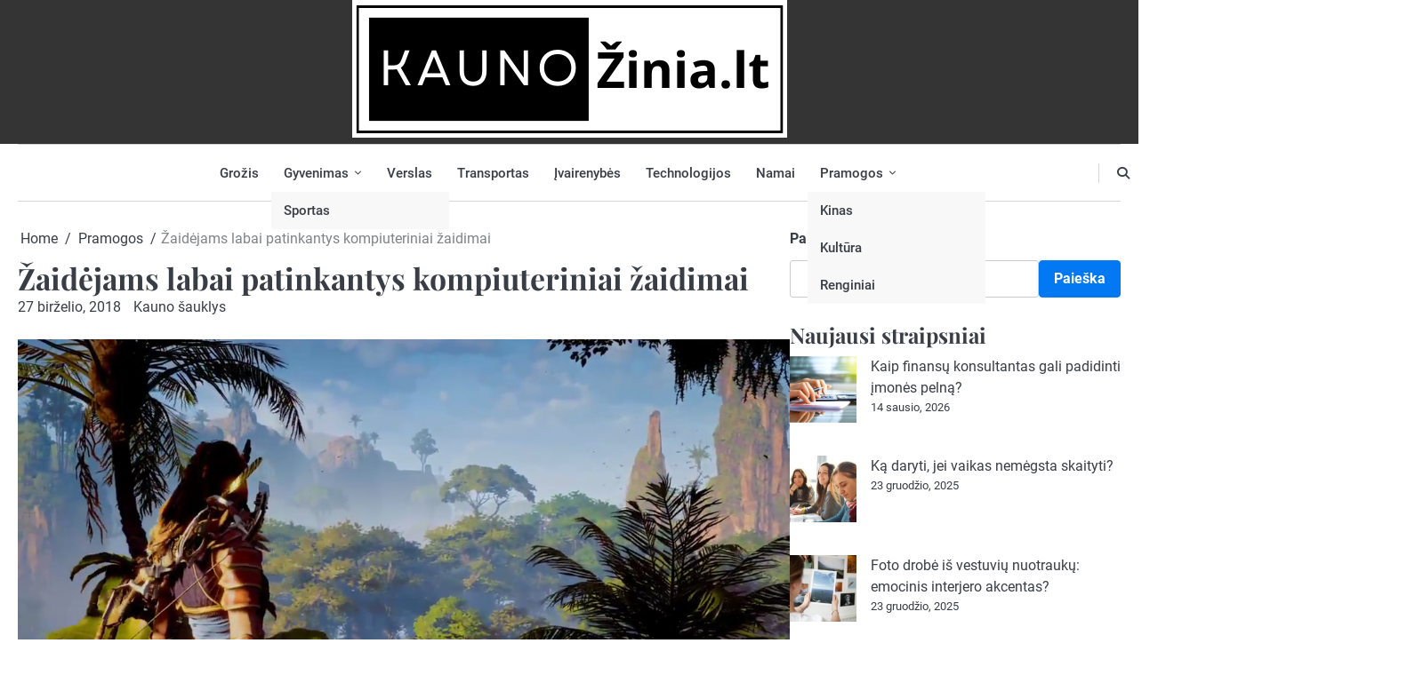

--- FILE ---
content_type: text/html; charset=UTF-8
request_url: https://kaunozinia.lt/zaidejams-labai-patinkantys-kompiuteriniai-zaidimai/
body_size: 17183
content:
<!doctype html>
<html lang="lt-LT">
<head>
	<meta charset="UTF-8">
	<meta name="viewport" content="width=device-width, initial-scale=1">

	<link rel="profile" href="https://gmpg.org/xfn/11">
	<meta name='robots' content='index, follow, max-image-preview:large, max-snippet:-1, max-video-preview:-1' />

	<!-- This site is optimized with the Yoast SEO plugin v26.7 - https://yoast.com/wordpress/plugins/seo/ -->
	<title>Žaidėjams labai patinkantys kompiuteriniai žaidimai - kaunozinia.lt</title>
	<link rel="canonical" href="https://kaunozinia.lt/zaidejams-labai-patinkantys-kompiuteriniai-zaidimai/" />
	<meta property="og:locale" content="lt_LT" />
	<meta property="og:type" content="article" />
	<meta property="og:title" content="Žaidėjams labai patinkantys kompiuteriniai žaidimai - kaunozinia.lt" />
	<meta property="og:description" content="Kiekvienas kompiuterinis žaidimas yra skirtingas. Tai reiškia, kad skirtingi kompiuteriniai žaidimai yra pritaikyti skirtingus poreikius ir savitą skonį turintiems žaidėjams. Vieni žaidėjai visuomet pirmenybę skiria veiksmo žaidimams. Tuo tarpu kiti&hellip;" />
	<meta property="og:url" content="https://kaunozinia.lt/zaidejams-labai-patinkantys-kompiuteriniai-zaidimai/" />
	<meta property="og:site_name" content="kaunozinia.lt" />
	<meta property="article:published_time" content="2018-06-27T13:50:46+00:00" />
	<meta property="og:image" content="https://kaunozinia.lt/wp-content/uploads/2018/06/Horizon-Zero-Dawn.png" />
	<meta property="og:image:width" content="1200" />
	<meta property="og:image:height" content="630" />
	<meta property="og:image:type" content="image/png" />
	<meta name="author" content="Kauno šauklys" />
	<meta name="twitter:card" content="summary_large_image" />
	<meta name="twitter:label1" content="Written by" />
	<meta name="twitter:data1" content="Kauno šauklys" />
	<meta name="twitter:label2" content="Est. reading time" />
	<meta name="twitter:data2" content="2 minutės" />
	<script type="application/ld+json" class="yoast-schema-graph">{"@context":"https://schema.org","@graph":[{"@type":"Article","@id":"https://kaunozinia.lt/zaidejams-labai-patinkantys-kompiuteriniai-zaidimai/#article","isPartOf":{"@id":"https://kaunozinia.lt/zaidejams-labai-patinkantys-kompiuteriniai-zaidimai/"},"author":{"name":"Kauno šauklys","@id":"https://kaunozinia.lt/#/schema/person/a56cdea3233eff932da1afa46fa2e240"},"headline":"Žaidėjams labai patinkantys kompiuteriniai žaidimai","datePublished":"2018-06-27T13:50:46+00:00","mainEntityOfPage":{"@id":"https://kaunozinia.lt/zaidejams-labai-patinkantys-kompiuteriniai-zaidimai/"},"wordCount":372,"publisher":{"@id":"https://kaunozinia.lt/#organization"},"image":{"@id":"https://kaunozinia.lt/zaidejams-labai-patinkantys-kompiuteriniai-zaidimai/#primaryimage"},"thumbnailUrl":"https://kaunozinia.lt/wp-content/uploads/2018/06/Horizon-Zero-Dawn.png","articleSection":["Pramogos"],"inLanguage":"lt-LT"},{"@type":"WebPage","@id":"https://kaunozinia.lt/zaidejams-labai-patinkantys-kompiuteriniai-zaidimai/","url":"https://kaunozinia.lt/zaidejams-labai-patinkantys-kompiuteriniai-zaidimai/","name":"Žaidėjams labai patinkantys kompiuteriniai žaidimai - kaunozinia.lt","isPartOf":{"@id":"https://kaunozinia.lt/#website"},"primaryImageOfPage":{"@id":"https://kaunozinia.lt/zaidejams-labai-patinkantys-kompiuteriniai-zaidimai/#primaryimage"},"image":{"@id":"https://kaunozinia.lt/zaidejams-labai-patinkantys-kompiuteriniai-zaidimai/#primaryimage"},"thumbnailUrl":"https://kaunozinia.lt/wp-content/uploads/2018/06/Horizon-Zero-Dawn.png","datePublished":"2018-06-27T13:50:46+00:00","breadcrumb":{"@id":"https://kaunozinia.lt/zaidejams-labai-patinkantys-kompiuteriniai-zaidimai/#breadcrumb"},"inLanguage":"lt-LT","potentialAction":[{"@type":"ReadAction","target":["https://kaunozinia.lt/zaidejams-labai-patinkantys-kompiuteriniai-zaidimai/"]}]},{"@type":"ImageObject","inLanguage":"lt-LT","@id":"https://kaunozinia.lt/zaidejams-labai-patinkantys-kompiuteriniai-zaidimai/#primaryimage","url":"https://kaunozinia.lt/wp-content/uploads/2018/06/Horizon-Zero-Dawn.png","contentUrl":"https://kaunozinia.lt/wp-content/uploads/2018/06/Horizon-Zero-Dawn.png","width":1200,"height":630},{"@type":"BreadcrumbList","@id":"https://kaunozinia.lt/zaidejams-labai-patinkantys-kompiuteriniai-zaidimai/#breadcrumb","itemListElement":[{"@type":"ListItem","position":1,"name":"Home","item":"https://kaunozinia.lt/"},{"@type":"ListItem","position":2,"name":"Žaidėjams labai patinkantys kompiuteriniai žaidimai"}]},{"@type":"WebSite","@id":"https://kaunozinia.lt/#website","url":"https://kaunozinia.lt/","name":"kaunozinia.lt","description":"naujienos iš Laikinosios sostinės","publisher":{"@id":"https://kaunozinia.lt/#organization"},"potentialAction":[{"@type":"SearchAction","target":{"@type":"EntryPoint","urlTemplate":"https://kaunozinia.lt/?s={search_term_string}"},"query-input":{"@type":"PropertyValueSpecification","valueRequired":true,"valueName":"search_term_string"}}],"inLanguage":"lt-LT"},{"@type":"Organization","@id":"https://kaunozinia.lt/#organization","name":"kaunozinia.lt","url":"https://kaunozinia.lt/","logo":{"@type":"ImageObject","inLanguage":"lt-LT","@id":"https://kaunozinia.lt/#/schema/logo/image/","url":"https://kaunozinia.lt/wp-content/uploads/2023/08/kauno-zinia-logo.webp","contentUrl":"https://kaunozinia.lt/wp-content/uploads/2023/08/kauno-zinia-logo.webp","width":489,"height":155,"caption":"kaunozinia.lt"},"image":{"@id":"https://kaunozinia.lt/#/schema/logo/image/"}},{"@type":"Person","@id":"https://kaunozinia.lt/#/schema/person/a56cdea3233eff932da1afa46fa2e240","name":"Kauno šauklys","image":{"@type":"ImageObject","inLanguage":"lt-LT","@id":"https://kaunozinia.lt/#/schema/person/image/","url":"https://secure.gravatar.com/avatar/1e1407966e6b983d01b1a7cb926fcedf7b311000f71a18e891ad1c748141375c?s=96&d=mm&r=g","contentUrl":"https://secure.gravatar.com/avatar/1e1407966e6b983d01b1a7cb926fcedf7b311000f71a18e891ad1c748141375c?s=96&d=mm&r=g","caption":"Kauno šauklys"},"sameAs":["http://kaunozinia.lt"],"url":"https://kaunozinia.lt/author/kaunozinia-lt/"}]}</script>
	<!-- / Yoast SEO plugin. -->


<link rel="alternate" type="application/rss+xml" title="kaunozinia.lt &raquo; Įrašų RSS srautas" href="https://kaunozinia.lt/feed/" />
<link rel="alternate" type="application/rss+xml" title="kaunozinia.lt &raquo; Komentarų RSS srautas" href="https://kaunozinia.lt/comments/feed/" />
<link rel="alternate" title="oEmbed (JSON)" type="application/json+oembed" href="https://kaunozinia.lt/wp-json/oembed/1.0/embed?url=https%3A%2F%2Fkaunozinia.lt%2Fzaidejams-labai-patinkantys-kompiuteriniai-zaidimai%2F" />
<link rel="alternate" title="oEmbed (XML)" type="text/xml+oembed" href="https://kaunozinia.lt/wp-json/oembed/1.0/embed?url=https%3A%2F%2Fkaunozinia.lt%2Fzaidejams-labai-patinkantys-kompiuteriniai-zaidimai%2F&#038;format=xml" />
<style id='wp-img-auto-sizes-contain-inline-css'>
img:is([sizes=auto i],[sizes^="auto," i]){contain-intrinsic-size:3000px 1500px}
/*# sourceURL=wp-img-auto-sizes-contain-inline-css */
</style>

<style id='wp-emoji-styles-inline-css'>

	img.wp-smiley, img.emoji {
		display: inline !important;
		border: none !important;
		box-shadow: none !important;
		height: 1em !important;
		width: 1em !important;
		margin: 0 0.07em !important;
		vertical-align: -0.1em !important;
		background: none !important;
		padding: 0 !important;
	}
/*# sourceURL=wp-emoji-styles-inline-css */
</style>
<link rel='stylesheet' id='wp-block-library-css' href='https://kaunozinia.lt/wp-includes/css/dist/block-library/style.min.css?ver=6.9' media='all' />
<style id='wp-block-archives-inline-css'>
.wp-block-archives{box-sizing:border-box}.wp-block-archives-dropdown label{display:block}
/*# sourceURL=https://kaunozinia.lt/wp-includes/blocks/archives/style.min.css */
</style>
<style id='wp-block-heading-inline-css'>
h1:where(.wp-block-heading).has-background,h2:where(.wp-block-heading).has-background,h3:where(.wp-block-heading).has-background,h4:where(.wp-block-heading).has-background,h5:where(.wp-block-heading).has-background,h6:where(.wp-block-heading).has-background{padding:1.25em 2.375em}h1.has-text-align-left[style*=writing-mode]:where([style*=vertical-lr]),h1.has-text-align-right[style*=writing-mode]:where([style*=vertical-rl]),h2.has-text-align-left[style*=writing-mode]:where([style*=vertical-lr]),h2.has-text-align-right[style*=writing-mode]:where([style*=vertical-rl]),h3.has-text-align-left[style*=writing-mode]:where([style*=vertical-lr]),h3.has-text-align-right[style*=writing-mode]:where([style*=vertical-rl]),h4.has-text-align-left[style*=writing-mode]:where([style*=vertical-lr]),h4.has-text-align-right[style*=writing-mode]:where([style*=vertical-rl]),h5.has-text-align-left[style*=writing-mode]:where([style*=vertical-lr]),h5.has-text-align-right[style*=writing-mode]:where([style*=vertical-rl]),h6.has-text-align-left[style*=writing-mode]:where([style*=vertical-lr]),h6.has-text-align-right[style*=writing-mode]:where([style*=vertical-rl]){rotate:180deg}
/*# sourceURL=https://kaunozinia.lt/wp-includes/blocks/heading/style.min.css */
</style>
<style id='wp-block-image-inline-css'>
.wp-block-image>a,.wp-block-image>figure>a{display:inline-block}.wp-block-image img{box-sizing:border-box;height:auto;max-width:100%;vertical-align:bottom}@media not (prefers-reduced-motion){.wp-block-image img.hide{visibility:hidden}.wp-block-image img.show{animation:show-content-image .4s}}.wp-block-image[style*=border-radius] img,.wp-block-image[style*=border-radius]>a{border-radius:inherit}.wp-block-image.has-custom-border img{box-sizing:border-box}.wp-block-image.aligncenter{text-align:center}.wp-block-image.alignfull>a,.wp-block-image.alignwide>a{width:100%}.wp-block-image.alignfull img,.wp-block-image.alignwide img{height:auto;width:100%}.wp-block-image .aligncenter,.wp-block-image .alignleft,.wp-block-image .alignright,.wp-block-image.aligncenter,.wp-block-image.alignleft,.wp-block-image.alignright{display:table}.wp-block-image .aligncenter>figcaption,.wp-block-image .alignleft>figcaption,.wp-block-image .alignright>figcaption,.wp-block-image.aligncenter>figcaption,.wp-block-image.alignleft>figcaption,.wp-block-image.alignright>figcaption{caption-side:bottom;display:table-caption}.wp-block-image .alignleft{float:left;margin:.5em 1em .5em 0}.wp-block-image .alignright{float:right;margin:.5em 0 .5em 1em}.wp-block-image .aligncenter{margin-left:auto;margin-right:auto}.wp-block-image :where(figcaption){margin-bottom:1em;margin-top:.5em}.wp-block-image.is-style-circle-mask img{border-radius:9999px}@supports ((-webkit-mask-image:none) or (mask-image:none)) or (-webkit-mask-image:none){.wp-block-image.is-style-circle-mask img{border-radius:0;-webkit-mask-image:url('data:image/svg+xml;utf8,<svg viewBox="0 0 100 100" xmlns="http://www.w3.org/2000/svg"><circle cx="50" cy="50" r="50"/></svg>');mask-image:url('data:image/svg+xml;utf8,<svg viewBox="0 0 100 100" xmlns="http://www.w3.org/2000/svg"><circle cx="50" cy="50" r="50"/></svg>');mask-mode:alpha;-webkit-mask-position:center;mask-position:center;-webkit-mask-repeat:no-repeat;mask-repeat:no-repeat;-webkit-mask-size:contain;mask-size:contain}}:root :where(.wp-block-image.is-style-rounded img,.wp-block-image .is-style-rounded img){border-radius:9999px}.wp-block-image figure{margin:0}.wp-lightbox-container{display:flex;flex-direction:column;position:relative}.wp-lightbox-container img{cursor:zoom-in}.wp-lightbox-container img:hover+button{opacity:1}.wp-lightbox-container button{align-items:center;backdrop-filter:blur(16px) saturate(180%);background-color:#5a5a5a40;border:none;border-radius:4px;cursor:zoom-in;display:flex;height:20px;justify-content:center;opacity:0;padding:0;position:absolute;right:16px;text-align:center;top:16px;width:20px;z-index:100}@media not (prefers-reduced-motion){.wp-lightbox-container button{transition:opacity .2s ease}}.wp-lightbox-container button:focus-visible{outline:3px auto #5a5a5a40;outline:3px auto -webkit-focus-ring-color;outline-offset:3px}.wp-lightbox-container button:hover{cursor:pointer;opacity:1}.wp-lightbox-container button:focus{opacity:1}.wp-lightbox-container button:focus,.wp-lightbox-container button:hover,.wp-lightbox-container button:not(:hover):not(:active):not(.has-background){background-color:#5a5a5a40;border:none}.wp-lightbox-overlay{box-sizing:border-box;cursor:zoom-out;height:100vh;left:0;overflow:hidden;position:fixed;top:0;visibility:hidden;width:100%;z-index:100000}.wp-lightbox-overlay .close-button{align-items:center;cursor:pointer;display:flex;justify-content:center;min-height:40px;min-width:40px;padding:0;position:absolute;right:calc(env(safe-area-inset-right) + 16px);top:calc(env(safe-area-inset-top) + 16px);z-index:5000000}.wp-lightbox-overlay .close-button:focus,.wp-lightbox-overlay .close-button:hover,.wp-lightbox-overlay .close-button:not(:hover):not(:active):not(.has-background){background:none;border:none}.wp-lightbox-overlay .lightbox-image-container{height:var(--wp--lightbox-container-height);left:50%;overflow:hidden;position:absolute;top:50%;transform:translate(-50%,-50%);transform-origin:top left;width:var(--wp--lightbox-container-width);z-index:9999999999}.wp-lightbox-overlay .wp-block-image{align-items:center;box-sizing:border-box;display:flex;height:100%;justify-content:center;margin:0;position:relative;transform-origin:0 0;width:100%;z-index:3000000}.wp-lightbox-overlay .wp-block-image img{height:var(--wp--lightbox-image-height);min-height:var(--wp--lightbox-image-height);min-width:var(--wp--lightbox-image-width);width:var(--wp--lightbox-image-width)}.wp-lightbox-overlay .wp-block-image figcaption{display:none}.wp-lightbox-overlay button{background:none;border:none}.wp-lightbox-overlay .scrim{background-color:#fff;height:100%;opacity:.9;position:absolute;width:100%;z-index:2000000}.wp-lightbox-overlay.active{visibility:visible}@media not (prefers-reduced-motion){.wp-lightbox-overlay.active{animation:turn-on-visibility .25s both}.wp-lightbox-overlay.active img{animation:turn-on-visibility .35s both}.wp-lightbox-overlay.show-closing-animation:not(.active){animation:turn-off-visibility .35s both}.wp-lightbox-overlay.show-closing-animation:not(.active) img{animation:turn-off-visibility .25s both}.wp-lightbox-overlay.zoom.active{animation:none;opacity:1;visibility:visible}.wp-lightbox-overlay.zoom.active .lightbox-image-container{animation:lightbox-zoom-in .4s}.wp-lightbox-overlay.zoom.active .lightbox-image-container img{animation:none}.wp-lightbox-overlay.zoom.active .scrim{animation:turn-on-visibility .4s forwards}.wp-lightbox-overlay.zoom.show-closing-animation:not(.active){animation:none}.wp-lightbox-overlay.zoom.show-closing-animation:not(.active) .lightbox-image-container{animation:lightbox-zoom-out .4s}.wp-lightbox-overlay.zoom.show-closing-animation:not(.active) .lightbox-image-container img{animation:none}.wp-lightbox-overlay.zoom.show-closing-animation:not(.active) .scrim{animation:turn-off-visibility .4s forwards}}@keyframes show-content-image{0%{visibility:hidden}99%{visibility:hidden}to{visibility:visible}}@keyframes turn-on-visibility{0%{opacity:0}to{opacity:1}}@keyframes turn-off-visibility{0%{opacity:1;visibility:visible}99%{opacity:0;visibility:visible}to{opacity:0;visibility:hidden}}@keyframes lightbox-zoom-in{0%{transform:translate(calc((-100vw + var(--wp--lightbox-scrollbar-width))/2 + var(--wp--lightbox-initial-left-position)),calc(-50vh + var(--wp--lightbox-initial-top-position))) scale(var(--wp--lightbox-scale))}to{transform:translate(-50%,-50%) scale(1)}}@keyframes lightbox-zoom-out{0%{transform:translate(-50%,-50%) scale(1);visibility:visible}99%{visibility:visible}to{transform:translate(calc((-100vw + var(--wp--lightbox-scrollbar-width))/2 + var(--wp--lightbox-initial-left-position)),calc(-50vh + var(--wp--lightbox-initial-top-position))) scale(var(--wp--lightbox-scale));visibility:hidden}}
/*# sourceURL=https://kaunozinia.lt/wp-includes/blocks/image/style.min.css */
</style>
<style id='wp-block-image-theme-inline-css'>
:root :where(.wp-block-image figcaption){color:#555;font-size:13px;text-align:center}.is-dark-theme :root :where(.wp-block-image figcaption){color:#ffffffa6}.wp-block-image{margin:0 0 1em}
/*# sourceURL=https://kaunozinia.lt/wp-includes/blocks/image/theme.min.css */
</style>
<style id='wp-block-latest-posts-inline-css'>
.wp-block-latest-posts{box-sizing:border-box}.wp-block-latest-posts.alignleft{margin-right:2em}.wp-block-latest-posts.alignright{margin-left:2em}.wp-block-latest-posts.wp-block-latest-posts__list{list-style:none}.wp-block-latest-posts.wp-block-latest-posts__list li{clear:both;overflow-wrap:break-word}.wp-block-latest-posts.is-grid{display:flex;flex-wrap:wrap}.wp-block-latest-posts.is-grid li{margin:0 1.25em 1.25em 0;width:100%}@media (min-width:600px){.wp-block-latest-posts.columns-2 li{width:calc(50% - .625em)}.wp-block-latest-posts.columns-2 li:nth-child(2n){margin-right:0}.wp-block-latest-posts.columns-3 li{width:calc(33.33333% - .83333em)}.wp-block-latest-posts.columns-3 li:nth-child(3n){margin-right:0}.wp-block-latest-posts.columns-4 li{width:calc(25% - .9375em)}.wp-block-latest-posts.columns-4 li:nth-child(4n){margin-right:0}.wp-block-latest-posts.columns-5 li{width:calc(20% - 1em)}.wp-block-latest-posts.columns-5 li:nth-child(5n){margin-right:0}.wp-block-latest-posts.columns-6 li{width:calc(16.66667% - 1.04167em)}.wp-block-latest-posts.columns-6 li:nth-child(6n){margin-right:0}}:root :where(.wp-block-latest-posts.is-grid){padding:0}:root :where(.wp-block-latest-posts.wp-block-latest-posts__list){padding-left:0}.wp-block-latest-posts__post-author,.wp-block-latest-posts__post-date{display:block;font-size:.8125em}.wp-block-latest-posts__post-excerpt,.wp-block-latest-posts__post-full-content{margin-bottom:1em;margin-top:.5em}.wp-block-latest-posts__featured-image a{display:inline-block}.wp-block-latest-posts__featured-image img{height:auto;max-width:100%;width:auto}.wp-block-latest-posts__featured-image.alignleft{float:left;margin-right:1em}.wp-block-latest-posts__featured-image.alignright{float:right;margin-left:1em}.wp-block-latest-posts__featured-image.aligncenter{margin-bottom:1em;text-align:center}
/*# sourceURL=https://kaunozinia.lt/wp-includes/blocks/latest-posts/style.min.css */
</style>
<style id='wp-block-search-inline-css'>
.wp-block-search__button{margin-left:10px;word-break:normal}.wp-block-search__button.has-icon{line-height:0}.wp-block-search__button svg{height:1.25em;min-height:24px;min-width:24px;width:1.25em;fill:currentColor;vertical-align:text-bottom}:where(.wp-block-search__button){border:1px solid #ccc;padding:6px 10px}.wp-block-search__inside-wrapper{display:flex;flex:auto;flex-wrap:nowrap;max-width:100%}.wp-block-search__label{width:100%}.wp-block-search.wp-block-search__button-only .wp-block-search__button{box-sizing:border-box;display:flex;flex-shrink:0;justify-content:center;margin-left:0;max-width:100%}.wp-block-search.wp-block-search__button-only .wp-block-search__inside-wrapper{min-width:0!important;transition-property:width}.wp-block-search.wp-block-search__button-only .wp-block-search__input{flex-basis:100%;transition-duration:.3s}.wp-block-search.wp-block-search__button-only.wp-block-search__searchfield-hidden,.wp-block-search.wp-block-search__button-only.wp-block-search__searchfield-hidden .wp-block-search__inside-wrapper{overflow:hidden}.wp-block-search.wp-block-search__button-only.wp-block-search__searchfield-hidden .wp-block-search__input{border-left-width:0!important;border-right-width:0!important;flex-basis:0;flex-grow:0;margin:0;min-width:0!important;padding-left:0!important;padding-right:0!important;width:0!important}:where(.wp-block-search__input){appearance:none;border:1px solid #949494;flex-grow:1;font-family:inherit;font-size:inherit;font-style:inherit;font-weight:inherit;letter-spacing:inherit;line-height:inherit;margin-left:0;margin-right:0;min-width:3rem;padding:8px;text-decoration:unset!important;text-transform:inherit}:where(.wp-block-search__button-inside .wp-block-search__inside-wrapper){background-color:#fff;border:1px solid #949494;box-sizing:border-box;padding:4px}:where(.wp-block-search__button-inside .wp-block-search__inside-wrapper) .wp-block-search__input{border:none;border-radius:0;padding:0 4px}:where(.wp-block-search__button-inside .wp-block-search__inside-wrapper) .wp-block-search__input:focus{outline:none}:where(.wp-block-search__button-inside .wp-block-search__inside-wrapper) :where(.wp-block-search__button){padding:4px 8px}.wp-block-search.aligncenter .wp-block-search__inside-wrapper{margin:auto}.wp-block[data-align=right] .wp-block-search.wp-block-search__button-only .wp-block-search__inside-wrapper{float:right}
/*# sourceURL=https://kaunozinia.lt/wp-includes/blocks/search/style.min.css */
</style>
<style id='wp-block-search-theme-inline-css'>
.wp-block-search .wp-block-search__label{font-weight:700}.wp-block-search__button{border:1px solid #ccc;padding:.375em .625em}
/*# sourceURL=https://kaunozinia.lt/wp-includes/blocks/search/theme.min.css */
</style>
<style id='wp-block-tag-cloud-inline-css'>
.wp-block-tag-cloud{box-sizing:border-box}.wp-block-tag-cloud.aligncenter{justify-content:center;text-align:center}.wp-block-tag-cloud a{display:inline-block;margin-right:5px}.wp-block-tag-cloud span{display:inline-block;margin-left:5px;text-decoration:none}:root :where(.wp-block-tag-cloud.is-style-outline){display:flex;flex-wrap:wrap;gap:1ch}:root :where(.wp-block-tag-cloud.is-style-outline a){border:1px solid;font-size:unset!important;margin-right:0;padding:1ch 2ch;text-decoration:none!important}
/*# sourceURL=https://kaunozinia.lt/wp-includes/blocks/tag-cloud/style.min.css */
</style>
<style id='wp-block-group-inline-css'>
.wp-block-group{box-sizing:border-box}:where(.wp-block-group.wp-block-group-is-layout-constrained){position:relative}
/*# sourceURL=https://kaunozinia.lt/wp-includes/blocks/group/style.min.css */
</style>
<style id='wp-block-group-theme-inline-css'>
:where(.wp-block-group.has-background){padding:1.25em 2.375em}
/*# sourceURL=https://kaunozinia.lt/wp-includes/blocks/group/theme.min.css */
</style>
<style id='wp-block-paragraph-inline-css'>
.is-small-text{font-size:.875em}.is-regular-text{font-size:1em}.is-large-text{font-size:2.25em}.is-larger-text{font-size:3em}.has-drop-cap:not(:focus):first-letter{float:left;font-size:8.4em;font-style:normal;font-weight:100;line-height:.68;margin:.05em .1em 0 0;text-transform:uppercase}body.rtl .has-drop-cap:not(:focus):first-letter{float:none;margin-left:.1em}p.has-drop-cap.has-background{overflow:hidden}:root :where(p.has-background){padding:1.25em 2.375em}:where(p.has-text-color:not(.has-link-color)) a{color:inherit}p.has-text-align-left[style*="writing-mode:vertical-lr"],p.has-text-align-right[style*="writing-mode:vertical-rl"]{rotate:180deg}
/*# sourceURL=https://kaunozinia.lt/wp-includes/blocks/paragraph/style.min.css */
</style>
<style id='global-styles-inline-css'>
:root{--wp--preset--aspect-ratio--square: 1;--wp--preset--aspect-ratio--4-3: 4/3;--wp--preset--aspect-ratio--3-4: 3/4;--wp--preset--aspect-ratio--3-2: 3/2;--wp--preset--aspect-ratio--2-3: 2/3;--wp--preset--aspect-ratio--16-9: 16/9;--wp--preset--aspect-ratio--9-16: 9/16;--wp--preset--color--black: #000000;--wp--preset--color--cyan-bluish-gray: #abb8c3;--wp--preset--color--white: #ffffff;--wp--preset--color--pale-pink: #f78da7;--wp--preset--color--vivid-red: #cf2e2e;--wp--preset--color--luminous-vivid-orange: #ff6900;--wp--preset--color--luminous-vivid-amber: #fcb900;--wp--preset--color--light-green-cyan: #7bdcb5;--wp--preset--color--vivid-green-cyan: #00d084;--wp--preset--color--pale-cyan-blue: #8ed1fc;--wp--preset--color--vivid-cyan-blue: #0693e3;--wp--preset--color--vivid-purple: #9b51e0;--wp--preset--gradient--vivid-cyan-blue-to-vivid-purple: linear-gradient(135deg,rgb(6,147,227) 0%,rgb(155,81,224) 100%);--wp--preset--gradient--light-green-cyan-to-vivid-green-cyan: linear-gradient(135deg,rgb(122,220,180) 0%,rgb(0,208,130) 100%);--wp--preset--gradient--luminous-vivid-amber-to-luminous-vivid-orange: linear-gradient(135deg,rgb(252,185,0) 0%,rgb(255,105,0) 100%);--wp--preset--gradient--luminous-vivid-orange-to-vivid-red: linear-gradient(135deg,rgb(255,105,0) 0%,rgb(207,46,46) 100%);--wp--preset--gradient--very-light-gray-to-cyan-bluish-gray: linear-gradient(135deg,rgb(238,238,238) 0%,rgb(169,184,195) 100%);--wp--preset--gradient--cool-to-warm-spectrum: linear-gradient(135deg,rgb(74,234,220) 0%,rgb(151,120,209) 20%,rgb(207,42,186) 40%,rgb(238,44,130) 60%,rgb(251,105,98) 80%,rgb(254,248,76) 100%);--wp--preset--gradient--blush-light-purple: linear-gradient(135deg,rgb(255,206,236) 0%,rgb(152,150,240) 100%);--wp--preset--gradient--blush-bordeaux: linear-gradient(135deg,rgb(254,205,165) 0%,rgb(254,45,45) 50%,rgb(107,0,62) 100%);--wp--preset--gradient--luminous-dusk: linear-gradient(135deg,rgb(255,203,112) 0%,rgb(199,81,192) 50%,rgb(65,88,208) 100%);--wp--preset--gradient--pale-ocean: linear-gradient(135deg,rgb(255,245,203) 0%,rgb(182,227,212) 50%,rgb(51,167,181) 100%);--wp--preset--gradient--electric-grass: linear-gradient(135deg,rgb(202,248,128) 0%,rgb(113,206,126) 100%);--wp--preset--gradient--midnight: linear-gradient(135deg,rgb(2,3,129) 0%,rgb(40,116,252) 100%);--wp--preset--font-size--small: 13px;--wp--preset--font-size--medium: 20px;--wp--preset--font-size--large: 36px;--wp--preset--font-size--x-large: 42px;--wp--preset--spacing--20: 0.44rem;--wp--preset--spacing--30: 0.67rem;--wp--preset--spacing--40: 1rem;--wp--preset--spacing--50: 1.5rem;--wp--preset--spacing--60: 2.25rem;--wp--preset--spacing--70: 3.38rem;--wp--preset--spacing--80: 5.06rem;--wp--preset--shadow--natural: 6px 6px 9px rgba(0, 0, 0, 0.2);--wp--preset--shadow--deep: 12px 12px 50px rgba(0, 0, 0, 0.4);--wp--preset--shadow--sharp: 6px 6px 0px rgba(0, 0, 0, 0.2);--wp--preset--shadow--outlined: 6px 6px 0px -3px rgb(255, 255, 255), 6px 6px rgb(0, 0, 0);--wp--preset--shadow--crisp: 6px 6px 0px rgb(0, 0, 0);}:where(.is-layout-flex){gap: 0.5em;}:where(.is-layout-grid){gap: 0.5em;}body .is-layout-flex{display: flex;}.is-layout-flex{flex-wrap: wrap;align-items: center;}.is-layout-flex > :is(*, div){margin: 0;}body .is-layout-grid{display: grid;}.is-layout-grid > :is(*, div){margin: 0;}:where(.wp-block-columns.is-layout-flex){gap: 2em;}:where(.wp-block-columns.is-layout-grid){gap: 2em;}:where(.wp-block-post-template.is-layout-flex){gap: 1.25em;}:where(.wp-block-post-template.is-layout-grid){gap: 1.25em;}.has-black-color{color: var(--wp--preset--color--black) !important;}.has-cyan-bluish-gray-color{color: var(--wp--preset--color--cyan-bluish-gray) !important;}.has-white-color{color: var(--wp--preset--color--white) !important;}.has-pale-pink-color{color: var(--wp--preset--color--pale-pink) !important;}.has-vivid-red-color{color: var(--wp--preset--color--vivid-red) !important;}.has-luminous-vivid-orange-color{color: var(--wp--preset--color--luminous-vivid-orange) !important;}.has-luminous-vivid-amber-color{color: var(--wp--preset--color--luminous-vivid-amber) !important;}.has-light-green-cyan-color{color: var(--wp--preset--color--light-green-cyan) !important;}.has-vivid-green-cyan-color{color: var(--wp--preset--color--vivid-green-cyan) !important;}.has-pale-cyan-blue-color{color: var(--wp--preset--color--pale-cyan-blue) !important;}.has-vivid-cyan-blue-color{color: var(--wp--preset--color--vivid-cyan-blue) !important;}.has-vivid-purple-color{color: var(--wp--preset--color--vivid-purple) !important;}.has-black-background-color{background-color: var(--wp--preset--color--black) !important;}.has-cyan-bluish-gray-background-color{background-color: var(--wp--preset--color--cyan-bluish-gray) !important;}.has-white-background-color{background-color: var(--wp--preset--color--white) !important;}.has-pale-pink-background-color{background-color: var(--wp--preset--color--pale-pink) !important;}.has-vivid-red-background-color{background-color: var(--wp--preset--color--vivid-red) !important;}.has-luminous-vivid-orange-background-color{background-color: var(--wp--preset--color--luminous-vivid-orange) !important;}.has-luminous-vivid-amber-background-color{background-color: var(--wp--preset--color--luminous-vivid-amber) !important;}.has-light-green-cyan-background-color{background-color: var(--wp--preset--color--light-green-cyan) !important;}.has-vivid-green-cyan-background-color{background-color: var(--wp--preset--color--vivid-green-cyan) !important;}.has-pale-cyan-blue-background-color{background-color: var(--wp--preset--color--pale-cyan-blue) !important;}.has-vivid-cyan-blue-background-color{background-color: var(--wp--preset--color--vivid-cyan-blue) !important;}.has-vivid-purple-background-color{background-color: var(--wp--preset--color--vivid-purple) !important;}.has-black-border-color{border-color: var(--wp--preset--color--black) !important;}.has-cyan-bluish-gray-border-color{border-color: var(--wp--preset--color--cyan-bluish-gray) !important;}.has-white-border-color{border-color: var(--wp--preset--color--white) !important;}.has-pale-pink-border-color{border-color: var(--wp--preset--color--pale-pink) !important;}.has-vivid-red-border-color{border-color: var(--wp--preset--color--vivid-red) !important;}.has-luminous-vivid-orange-border-color{border-color: var(--wp--preset--color--luminous-vivid-orange) !important;}.has-luminous-vivid-amber-border-color{border-color: var(--wp--preset--color--luminous-vivid-amber) !important;}.has-light-green-cyan-border-color{border-color: var(--wp--preset--color--light-green-cyan) !important;}.has-vivid-green-cyan-border-color{border-color: var(--wp--preset--color--vivid-green-cyan) !important;}.has-pale-cyan-blue-border-color{border-color: var(--wp--preset--color--pale-cyan-blue) !important;}.has-vivid-cyan-blue-border-color{border-color: var(--wp--preset--color--vivid-cyan-blue) !important;}.has-vivid-purple-border-color{border-color: var(--wp--preset--color--vivid-purple) !important;}.has-vivid-cyan-blue-to-vivid-purple-gradient-background{background: var(--wp--preset--gradient--vivid-cyan-blue-to-vivid-purple) !important;}.has-light-green-cyan-to-vivid-green-cyan-gradient-background{background: var(--wp--preset--gradient--light-green-cyan-to-vivid-green-cyan) !important;}.has-luminous-vivid-amber-to-luminous-vivid-orange-gradient-background{background: var(--wp--preset--gradient--luminous-vivid-amber-to-luminous-vivid-orange) !important;}.has-luminous-vivid-orange-to-vivid-red-gradient-background{background: var(--wp--preset--gradient--luminous-vivid-orange-to-vivid-red) !important;}.has-very-light-gray-to-cyan-bluish-gray-gradient-background{background: var(--wp--preset--gradient--very-light-gray-to-cyan-bluish-gray) !important;}.has-cool-to-warm-spectrum-gradient-background{background: var(--wp--preset--gradient--cool-to-warm-spectrum) !important;}.has-blush-light-purple-gradient-background{background: var(--wp--preset--gradient--blush-light-purple) !important;}.has-blush-bordeaux-gradient-background{background: var(--wp--preset--gradient--blush-bordeaux) !important;}.has-luminous-dusk-gradient-background{background: var(--wp--preset--gradient--luminous-dusk) !important;}.has-pale-ocean-gradient-background{background: var(--wp--preset--gradient--pale-ocean) !important;}.has-electric-grass-gradient-background{background: var(--wp--preset--gradient--electric-grass) !important;}.has-midnight-gradient-background{background: var(--wp--preset--gradient--midnight) !important;}.has-small-font-size{font-size: var(--wp--preset--font-size--small) !important;}.has-medium-font-size{font-size: var(--wp--preset--font-size--medium) !important;}.has-large-font-size{font-size: var(--wp--preset--font-size--large) !important;}.has-x-large-font-size{font-size: var(--wp--preset--font-size--x-large) !important;}
/*# sourceURL=global-styles-inline-css */
</style>

<style id='classic-theme-styles-inline-css'>
/*! This file is auto-generated */
.wp-block-button__link{color:#fff;background-color:#32373c;border-radius:9999px;box-shadow:none;text-decoration:none;padding:calc(.667em + 2px) calc(1.333em + 2px);font-size:1.125em}.wp-block-file__button{background:#32373c;color:#fff;text-decoration:none}
/*# sourceURL=/wp-includes/css/classic-themes.min.css */
</style>
<link rel='stylesheet' id='tnado_hidefi_styles-css' href='https://kaunozinia.lt/wp-content/plugins/hide-featured-image-on-all-single-pagepost//tnado-styles.css?ver=6.9' media='all' />
<link rel='stylesheet' id='slick-blog-slick-css-css' href='https://kaunozinia.lt/wp-content/themes/slick-blog/assets/css/slick.min.css?ver=1.8.0' media='all' />
<link rel='stylesheet' id='slick-blog-font-awesome-css-css' href='https://kaunozinia.lt/wp-content/themes/slick-blog/assets/css/fontawesome.min.css?ver=6.4.2' media='all' />
<link rel='stylesheet' id='slick-blog-google-fonts-css' href='https://kaunozinia.lt/wp-content/fonts/f47555cf237503ae2f3de3db8b5b3d9d.css' media='all' />
<link rel='stylesheet' id='slick-blog-style-css' href='https://kaunozinia.lt/wp-content/themes/slick-blog/style.css?ver=1.2.3' media='all' />
<style id='slick-blog-style-inline-css'>

    /* Color */
    :root {
        --header-text-color: #blank;
    }
    
    /* Typograhpy */
    :root {
        --font-heading: "Playfair Display", serif;
        --font-main: -apple-system, BlinkMacSystemFont,"Roboto", "Segoe UI", Roboto, Oxygen-Sans, Ubuntu, Cantarell, "Helvetica Neue", sans-serif;
    }

    body,
	button, input, select, optgroup, textarea {
        font-family: "Roboto", serif;
	}

	.site-title a {
        font-family: "Playfair Display", serif;
	}
    
	.site-description {
        font-family: "Playfair Display", serif;
	}
    
/*# sourceURL=slick-blog-style-inline-css */
</style>
<script src="https://kaunozinia.lt/wp-includes/js/jquery/jquery.min.js?ver=3.7.1" id="jquery-core-js"></script>
<script src="https://kaunozinia.lt/wp-includes/js/jquery/jquery-migrate.min.js?ver=3.4.1" id="jquery-migrate-js"></script>
<script src="https://kaunozinia.lt/wp-content/themes/slick-blog/assets/js/custom.min.js?ver=1" id="slick-blog-custom-script-js"></script>
<link rel="https://api.w.org/" href="https://kaunozinia.lt/wp-json/" /><link rel="alternate" title="JSON" type="application/json" href="https://kaunozinia.lt/wp-json/wp/v2/posts/2894" /><link rel="EditURI" type="application/rsd+xml" title="RSD" href="https://kaunozinia.lt/xmlrpc.php?rsd" />
<meta name="generator" content="WordPress 6.9" />
<link rel='shortlink' href='https://kaunozinia.lt/?p=2894' />

<style type="text/css" id="breadcrumb-trail-css">.breadcrumbs ul li::after {content: "/";}</style>
		<style type="text/css">
					.site-title,
			.site-description {
				position: absolute;
				display: none;
				clip: rect(1px, 1px, 1px, 1px);
				}
					</style>
		<link rel="icon" href="https://kaunozinia.lt/wp-content/uploads/2023/08/cropped-kauno-zinia-logo-32x32.webp" sizes="32x32" />
<link rel="icon" href="https://kaunozinia.lt/wp-content/uploads/2023/08/cropped-kauno-zinia-logo-192x192.webp" sizes="192x192" />
<link rel="apple-touch-icon" href="https://kaunozinia.lt/wp-content/uploads/2023/08/cropped-kauno-zinia-logo-180x180.webp" />
<meta name="msapplication-TileImage" content="https://kaunozinia.lt/wp-content/uploads/2023/08/cropped-kauno-zinia-logo-270x270.webp" />
</head>

<body class="wp-singular post-template-default single single-post postid-2894 single-format-standard wp-custom-logo wp-embed-responsive wp-theme-slick-blog light-mode section-title-mask mask-style-1 right-sidebar">

		<div id="page" class="site">

		<a class="skip-link screen-reader-text" href="#primary">Skip to content</a>

		<div id="loader" class="loader-1">
			<div class="loader-container">
				<div id="preloader">
				</div>
			</div>
		</div><!-- #loader -->

		<header id="masthead" class="site-header">

			<div class="slick-blog-top-header">
								<div class="section-wrapper">
					<div class="slick-blog-top-header-wrapper">
						<div class="site-branding">
							<div class="site-logo">
								<a href="https://kaunozinia.lt/" class="custom-logo-link" rel="home"><img width="489" height="155" src="https://kaunozinia.lt/wp-content/uploads/2023/08/kauno-zinia-logo.webp" class="custom-logo" alt="kaunozinia.lt" decoding="async" fetchpriority="high" srcset="https://kaunozinia.lt/wp-content/uploads/2023/08/kauno-zinia-logo.webp 489w, https://kaunozinia.lt/wp-content/uploads/2023/08/kauno-zinia-logo-300x95.webp 300w" sizes="(max-width: 489px) 100vw, 489px" /></a>							</div>
							<div class="site-identity">
																<p class="site-title"><a href="https://kaunozinia.lt/" rel="home">kaunozinia.lt</a></p>
																<p class="site-description">naujienos iš Laikinosios sostinės</p>
													</div>	
					</div>
				</div>	
			</div>	
		</div>		
		<!-- end of site-branding -->

		<div class="slick-blog-navigation">
			<div class="section-wrapper"> 
				<div class="slick-blog-navigation-container">
					<div class="header-social-icon">
						<div class="header-social-icon-container">
							<ul id="menu-puslapiai" class="social-links"><li id="menu-item-4889" class="menu-item menu-item-type-post_type menu-item-object-page menu-item-4889"><a href="https://kaunozinia.lt/home/"><span class="screen-reader-text">NAUJIENOS</span></a></li>
<li id="menu-item-4888" class="menu-item menu-item-type-post_type menu-item-object-page menu-item-4888"><a href="https://kaunozinia.lt/pranesk-naujiena/"><span class="screen-reader-text">PRANEŠK NAUJIENĄ</span></a></li>
</ul>						</div>
					</div>
					<nav id="site-navigation" class="main-navigation">
						<button class="menu-toggle" aria-controls="primary-menu" aria-expanded="false">
							<span class="ham-icon"></span>
							<span class="ham-icon"></span>
							<span class="ham-icon"></span>
							<i class="fa fa-bars" aria-hidden="true"></i>
						</button>
						<div class="navigation-area">
							<div class="menu-kategorijos-container"><ul id="primary-menu" class="menu"><li id="menu-item-4892" class="menu-item menu-item-type-taxonomy menu-item-object-category menu-item-4892"><a href="https://kaunozinia.lt/apie/grozis/">Grožis</a></li>
<li id="menu-item-4887" class="menu-item menu-item-type-taxonomy menu-item-object-category menu-item-has-children menu-item-4887"><a href="https://kaunozinia.lt/apie/gyvenimas/">Gyvenimas</a>
<ul class="sub-menu">
	<li id="menu-item-4884" class="menu-item menu-item-type-taxonomy menu-item-object-category menu-item-4884"><a href="https://kaunozinia.lt/apie/sportas/">Sportas</a></li>
</ul>
</li>
<li id="menu-item-4877" class="menu-item menu-item-type-taxonomy menu-item-object-category menu-item-4877"><a href="https://kaunozinia.lt/apie/verslas/">Verslas</a></li>
<li id="menu-item-4895" class="menu-item menu-item-type-taxonomy menu-item-object-category menu-item-4895"><a href="https://kaunozinia.lt/apie/transportas/">Transportas</a></li>
<li id="menu-item-4886" class="menu-item menu-item-type-taxonomy menu-item-object-category menu-item-4886"><a href="https://kaunozinia.lt/apie/ivairenybes/">Įvairenybės</a></li>
<li id="menu-item-4894" class="menu-item menu-item-type-taxonomy menu-item-object-category menu-item-4894"><a href="https://kaunozinia.lt/apie/technologijos/">Technologijos</a></li>
<li id="menu-item-4893" class="menu-item menu-item-type-taxonomy menu-item-object-category menu-item-4893"><a href="https://kaunozinia.lt/apie/namai/">Namai</a></li>
<li id="menu-item-4883" class="menu-item menu-item-type-taxonomy menu-item-object-category current-post-ancestor current-menu-parent current-post-parent menu-item-has-children menu-item-4883"><a href="https://kaunozinia.lt/apie/pramogos/">Pramogos</a>
<ul class="sub-menu">
	<li id="menu-item-4885" class="menu-item menu-item-type-taxonomy menu-item-object-category menu-item-4885"><a href="https://kaunozinia.lt/apie/kinas/">Kinas</a></li>
	<li id="menu-item-4882" class="menu-item menu-item-type-taxonomy menu-item-object-category menu-item-4882"><a href="https://kaunozinia.lt/apie/kultura/">Kultūra</a></li>
	<li id="menu-item-4890" class="menu-item menu-item-type-taxonomy menu-item-object-category menu-item-4890"><a href="https://kaunozinia.lt/apie/renginiai/">Renginiai</a></li>
</ul>
</li>
</ul></div>						</div>
					</nav><!-- #site-navigation -->
					<div class="slick-blog-header-search">
						<div class="header-search-wrap">
							<a href="#" class="search-icon"><i class="fa fa-search" aria-hidden="true"></i></a>
							<div class="header-search-form">
								<form role="search" method="get" class="search-form" action="https://kaunozinia.lt/">
				<label>
					<span class="screen-reader-text">Ieškoti:</span>
					<input type="search" class="search-field" placeholder="Ieškoti &hellip;" value="" name="s" />
				</label>
				<input type="submit" class="search-submit" value="Paieška" />
			</form>							</div>
						</div>
					</div>
				</div>
			</div>
		</div>

	</header><!-- #masthead -->

			<div class="slick-blog-main-wrapper">
			<div class="section-wrapper">
				<div class="slick-blog-container-wrapper">
				<main id="primary" class="site-main">

	
<article id="post-2894" class="post-2894 post type-post status-publish format-standard hentry category-pramogos">
	<nav role="navigation" aria-label="Breadcrumbs" class="breadcrumb-trail breadcrumbs" itemprop="breadcrumb"><ul class="trail-items" itemscope itemtype="http://schema.org/BreadcrumbList"><meta name="numberOfItems" content="3" /><meta name="itemListOrder" content="Ascending" /><li itemprop="itemListElement" itemscope itemtype="http://schema.org/ListItem" class="trail-item trail-begin"><a href="https://kaunozinia.lt/" rel="home" itemprop="item"><span itemprop="name">Home</span></a><meta itemprop="position" content="1" /></li><li itemprop="itemListElement" itemscope itemtype="http://schema.org/ListItem" class="trail-item"><a href="https://kaunozinia.lt/apie/pramogos/" itemprop="item"><span itemprop="name">Pramogos</span></a><meta itemprop="position" content="2" /></li><li itemprop="itemListElement" itemscope itemtype="http://schema.org/ListItem" class="trail-item trail-end"><span itemprop="item"><span itemprop="name">Žaidėjams labai patinkantys kompiuteriniai žaidimai</span></span><meta itemprop="position" content="3" /></li></ul></nav>			<header class="entry-header">
			<h1 class="entry-title">Žaidėjams labai patinkantys kompiuteriniai žaidimai</h1>		</header><!-- .entry-header -->
					<div class="entry-meta">
				<span class="post-date"><a href="https://kaunozinia.lt/zaidejams-labai-patinkantys-kompiuteriniai-zaidimai/"><time class="entry-date published updated" datetime="2018-06-27T16:50:46+00:00">27 birželio, 2018</time></a></span><span class="post-author"> <a href="https://kaunozinia.lt/author/kaunozinia-lt/">Kauno šauklys</a></span>			</div><!-- .entry-meta -->
				
	
	<div class="entry-content">
		<p><img decoding="async" class="alignnone size-full wp-image-2895" src="https://kaunozinia.lt/wp-content/uploads/2018/06/Horizon-Zero-Dawn.png" alt="" width="1200" height="630" srcset="https://kaunozinia.lt/wp-content/uploads/2018/06/Horizon-Zero-Dawn.png 1200w, https://kaunozinia.lt/wp-content/uploads/2018/06/Horizon-Zero-Dawn-300x158.png 300w, https://kaunozinia.lt/wp-content/uploads/2018/06/Horizon-Zero-Dawn-1024x538.png 1024w, https://kaunozinia.lt/wp-content/uploads/2018/06/Horizon-Zero-Dawn-768x403.png 768w" sizes="(max-width: 1200px) 100vw, 1200px" /></p>
<p>Kiekvienas kompiuterinis žaidimas yra skirtingas. Tai reiškia, kad skirtingi kompiuteriniai žaidimai yra pritaikyti skirtingus poreikius ir savitą skonį turintiems žaidėjams. Vieni žaidėjai visuomet pirmenybę skiria veiksmo žaidimams. Tuo tarpu kiti žaidėjai labiau mėgsta strateginius arba loginius žaidimus. Kita vertus, yra ir kita kompiuterinių žaidimų žaidėjų kategorija, kuriai labiausiai patinka naršykliniai žaidimai, tokie kaip <a href="http://www.banditai.lt/">http://www.banditai.lt/</a>, todėl jei ir jūs save galėtumėte priskirti žaidėjams, kurie daugiausiai dėmesio ir laiko skiria naršykliniams žaidimams, turėtumėte pasinaudoti internetu ir peržiūrėti tokio pobūdžio kompiuterinių žaidimų asortimentą. Be abejo, jis bus labai platus, todėl pasistenkite skirti šiek tiek daugiau savo laiko ir palyginti skirtingus naršyklinius žaidimus, stengiantis atrasti būtent tuos, kurie puikiausiai atitinka visus jūsų lūkesčius. Kita vertus, vienu metu jūs galite žaisti daugybę skirtingų naršyklinių žaidimų, kadangi jie nepareikalauja daugybės laiko ir jėgų. Naršykliniai žaidimai labai skiriasi nuo tų, kurie yra atsisiunčiami ir įrašomi į kompiuterius. Juos galima žaisti tiek savo kompiuteryje, tiek ir planšetėje arba išmaniajame telefone, todėl jei jūs vertinate didelę laisvę ir patogumą, naršyklinių žaidimų pagalba galite labai lengvai patenkinti visus savo lūkesčius, mėgstamus žaidimus žaisdami būtent tuomet, kai jums to norisi. Tai reiškia, kad jūs nesate pririšti prie vienos fizinės vietos ir naršyklinius žaidimus galite žaisti bet kuriame kompiuteriniame prietaise, kuris yra sujungtas su internetu.</p>
<p>Be to, jei jus domina tai, kas yra populiariausia ir sulaukia didžiausio kompiuterinių žaidimų žaidėjų dėmesio, visuomet galite išbandyti jau minėtą naršyklinį žaidimą, kuris pritraukia daugybę žaidėjų. Kaip jau supratote, pastarasis naršyklinis žaidimas yra lietuvių projektas, todėl žaisdami tokius lietuviškus žaidimus jūs taip pat tiesiogiai prisidedate prie lietuviškų kompiuterinių žaidimų rinkos ir skatinate kūrėjus nesustoti, kuriant vis naujesnius ir modernesnius žaidimus, kurie sulauktų ne tik Lietuvos žaidėjų, tačiau ir tarptautinio dėmesio. Todėl belieka skirti šiek tiek daugiau savo laiko ir išbandyti jums patinkančius kompiuterinius naršyklinius žaidimus, kurie atitinka jūsų skonį.</p>
	</div><!-- .entry-content -->

	<footer class="entry-footer">
		<span class="cat-links"><a href="https://kaunozinia.lt/apie/pramogos/" rel="category tag">Pramogos</a></span>	</footer><!-- .entry-footer -->
</article><!-- #post-2894 -->

	<nav class="navigation post-navigation" aria-label="Įrašai">
		<h2 class="screen-reader-text">Navigacija tarp įrašų</h2>
		<div class="nav-links"><div class="nav-previous"><a href="https://kaunozinia.lt/paskolu-refinansavimas-uzstato-dabar-kaip-niekad-naudingas/" rel="prev"><span class="nav-title">Paskolų refinansavimas be užstato dabar kaip niekad naudingas</span></a></div><div class="nav-next"><a href="https://kaunozinia.lt/ka-norintiems-gauti-paskola-pataria-kreditoriai/" rel="next"><span class="nav-title">Ką norintiems gauti paskolą pataria kreditoriai</span></a></div></div>
	</nav>				<div class="related-posts">
					<h2>Panašūs straipsniai</h2>
					<div class="row">
													<div>
								<article id="post-3578" class="post-3578 post type-post status-publish format-standard has-post-thumbnail hentry category-pramogos tag-vandens-pramogos">
									
			<div class="post-thumbnail">
				<img width="900" height="598" src="https://kaunozinia.lt/wp-content/uploads/2019/10/vandenlenciu-parkas.jpg" class="attachment-post-thumbnail size-post-thumbnail wp-post-image" alt="vandenlenčiu parkas" decoding="async" srcset="https://kaunozinia.lt/wp-content/uploads/2019/10/vandenlenciu-parkas.jpg 900w, https://kaunozinia.lt/wp-content/uploads/2019/10/vandenlenciu-parkas-300x199.jpg 300w, https://kaunozinia.lt/wp-content/uploads/2019/10/vandenlenciu-parkas-768x510.jpg 768w" sizes="(max-width: 900px) 100vw, 900px" />			</div><!-- .post-thumbnail -->

											<div class="post-text">
										<header class="entry-header">
											<h5 class="entry-title"><a href="https://kaunozinia.lt/wake-parkas-elektrenuose-pabegimui-is-miesto/" rel="bookmark">Wake parkas Elektrėnuose – pabėgimui iš miesto</a></h5>										</header><!-- .entry-header -->
										<div class="entry-content">
											<p>  Panašu, kad vandenlenčių sportu „užsikrėtė“ visa Lietuva. Žmonės vasaros vakarus mieliau leidžia ne prie jūros ar ežero, o wake parkuose, kur galima išbandyti šį smagų ir įtraukiantį sportą ar&hellip;</p>
										</div><!-- .entry-content -->
									</div>
								</article>
							</div>
														<div>
								<article id="post-932" class="post-932 post type-post status-publish format-standard has-post-thumbnail hentry category-gyvenimas category-pramogos">
									
			<div class="post-thumbnail">
				<img width="630" height="891" src="https://kaunozinia.lt/wp-content/uploads/2015/06/nulipdyk-dovana-teciui.jpg" class="attachment-post-thumbnail size-post-thumbnail wp-post-image" alt="Nulipdyk savo tėčiui dovaną!" decoding="async" srcset="https://kaunozinia.lt/wp-content/uploads/2015/06/nulipdyk-dovana-teciui.jpg 630w, https://kaunozinia.lt/wp-content/uploads/2015/06/nulipdyk-dovana-teciui-212x300.jpg 212w" sizes="(max-width: 630px) 100vw, 630px" />			</div><!-- .post-thumbnail -->

											<div class="post-text">
										<header class="entry-header">
											<h5 class="entry-title"><a href="https://kaunozinia.lt/nulipdyk-savo-teciui-dovana/" rel="bookmark">Nulipdyk savo tėčiui dovaną!</a></h5>										</header><!-- .entry-header -->
										<div class="entry-content">
											<p>Šių metų birželio 6 dieną (šeštadienį), nuo 10.00 iki 15.00 valandos Kauno miesto muziejus (adresas M. Valančiaus g. 6, Kaunas) kviečia visus vaikučius ne tik atsivesti tėtį į muziejų, bet&hellip;</p>
										</div><!-- .entry-content -->
									</div>
								</article>
							</div>
														<div>
								<article id="post-1185" class="post-1185 post type-post status-publish format-standard has-post-thumbnail hentry category-gyvenimas category-pramogos category-renginiai">
									
			<div class="post-thumbnail">
				<img width="630" height="419" src="https://kaunozinia.lt/wp-content/uploads/2015/07/y5.jpg" class="attachment-post-thumbnail size-post-thumbnail wp-post-image" alt="„Yaga Gathering 2015“ ugnies ir dūmų šou" decoding="async" loading="lazy" srcset="https://kaunozinia.lt/wp-content/uploads/2015/07/y5.jpg 630w, https://kaunozinia.lt/wp-content/uploads/2015/07/y5-300x200.jpg 300w" sizes="auto, (max-width: 630px) 100vw, 630px" />			</div><!-- .post-thumbnail -->

											<div class="post-text">
										<header class="entry-header">
											<h5 class="entry-title"><a href="https://kaunozinia.lt/festivalio-yaga-gathering-2015-atidaryme-ugnies-ir-dumu-sou/" rel="bookmark">Festivalio „Yaga Gathering 2015“ atidaryme – ugnies ir dūmų šou</a></h5>										</header><!-- .entry-header -->
										<div class="entry-content">
											<p>Ketvirtadienį, liepos 30-osios vakarą ugnies ir dūmų pasirodymu prasidėjo muzikos, menų ir alternatyvaus gyvenimo būdo festivalis „Yaga Gathering 2015“. Atidarymo performansą-misteriją „Dūmų ratas“ surengę naujojo cirko artistai ir entuziastai savo&hellip;</p>
										</div><!-- .entry-content -->
									</div>
								</article>
							</div>
												</div>
				</div>
				
		</main><!-- #main -->

		
<aside id="secondary" class="widget-area">
	<section id="block-2" class="widget widget_block widget_search"><form role="search" method="get" action="https://kaunozinia.lt/" class="wp-block-search__button-outside wp-block-search__text-button wp-block-search"    ><label class="wp-block-search__label" for="wp-block-search__input-1" >Paieška</label><div class="wp-block-search__inside-wrapper" ><input class="wp-block-search__input" id="wp-block-search__input-1" placeholder="" value="" type="search" name="s" required /><button aria-label="Paieška" class="wp-block-search__button wp-element-button" type="submit" >Paieška</button></div></form></section><section id="block-3" class="widget widget_block">
<div class="wp-block-group"><div class="wp-block-group__inner-container is-layout-flow wp-block-group-is-layout-flow">
<h2 class="wp-block-heading">Naujausi straipsniai</h2>


<ul class="wp-block-latest-posts__list has-dates wp-block-latest-posts"><li><div class="wp-block-latest-posts__featured-image alignleft"><img loading="lazy" decoding="async" width="150" height="150" src="https://kaunozinia.lt/wp-content/uploads/2019/08/Buhalterine-apskaita-150x150.jpg" class="attachment-thumbnail size-thumbnail wp-post-image" alt="buhalteriai" style="max-width:75px;max-height:75px;" /></div><a class="wp-block-latest-posts__post-title" href="https://kaunozinia.lt/kaip-finansu-konsultantas-gali-padidinti-imones-pelna/">Kaip finansų konsultantas gali padidinti įmonės pelną?</a><time datetime="2026-01-14T14:44:57+00:00" class="wp-block-latest-posts__post-date">14 sausio, 2026</time></li>
<li><div class="wp-block-latest-posts__featured-image alignleft"><img loading="lazy" decoding="async" width="150" height="150" src="https://kaunozinia.lt/wp-content/uploads/2025/12/mokytis-150x150.jpg" class="attachment-thumbnail size-thumbnail wp-post-image" alt="" style="max-width:75px;max-height:75px;" /></div><a class="wp-block-latest-posts__post-title" href="https://kaunozinia.lt/ka-daryti-jei-vaikas-nemegsta-skaityti/">Ką daryti, jei vaikas nemėgsta skaityti?</a><time datetime="2025-12-23T12:43:33+00:00" class="wp-block-latest-posts__post-date">23 gruodžio, 2025</time></li>
<li><div class="wp-block-latest-posts__featured-image alignleft"><img loading="lazy" decoding="async" width="150" height="150" src="https://kaunozinia.lt/wp-content/uploads/2025/12/paveikslai2-pixabay-150x150.jpg" class="attachment-thumbnail size-thumbnail wp-post-image" alt="" style="max-width:75px;max-height:75px;" srcset="https://kaunozinia.lt/wp-content/uploads/2025/12/paveikslai2-pixabay-150x150.jpg 150w, https://kaunozinia.lt/wp-content/uploads/2025/12/paveikslai2-pixabay-300x300.jpg 300w, https://kaunozinia.lt/wp-content/uploads/2025/12/paveikslai2-pixabay-1024x1024.jpg 1024w, https://kaunozinia.lt/wp-content/uploads/2025/12/paveikslai2-pixabay-768x768.jpg 768w, https://kaunozinia.lt/wp-content/uploads/2025/12/paveikslai2-pixabay.jpg 1280w" sizes="auto, (max-width: 150px) 100vw, 150px" /></div><a class="wp-block-latest-posts__post-title" href="https://kaunozinia.lt/foto-drobe-is-vestuviu-nuotrauku-emocinis-interjero-akcentas/">Foto drobė iš vestuvių nuotraukų: emocinis interjero akcentas?</a><time datetime="2025-12-23T12:42:14+00:00" class="wp-block-latest-posts__post-date">23 gruodžio, 2025</time></li>
<li><div class="wp-block-latest-posts__featured-image alignleft"><img loading="lazy" decoding="async" width="150" height="150" src="https://kaunozinia.lt/wp-content/uploads/2025/12/batai-pixabay-150x150.jpg" class="attachment-thumbnail size-thumbnail wp-post-image" alt="" style="max-width:75px;max-height:75px;" /></div><a class="wp-block-latest-posts__post-title" href="https://kaunozinia.lt/ar-gore-tex-vis-dar-geriausias-pasirinkimas-2026-metais/">Ar Gore-Tex vis dar geriausias pasirinkimas 2026 metais?</a><time datetime="2025-12-23T12:41:16+00:00" class="wp-block-latest-posts__post-date">23 gruodžio, 2025</time></li>
<li><div class="wp-block-latest-posts__featured-image alignleft"><img loading="lazy" decoding="async" width="150" height="150" src="https://kaunozinia.lt/wp-content/uploads/2025/12/spine-surgeon-7839395_1280-150x150.jpg" class="attachment-thumbnail size-thumbnail wp-post-image" alt="" style="max-width:75px;max-height:75px;" /></div><a class="wp-block-latest-posts__post-title" href="https://kaunozinia.lt/operacines-irangos-planavimas-nuo-idejos-iki-pilnai-veikiancios-erdves/">Operacinės įrangos planavimas: nuo idėjos iki pilnai veikiančios erdvės</a><time datetime="2025-12-21T07:05:52+00:00" class="wp-block-latest-posts__post-date">21 gruodžio, 2025</time></li>
<li><div class="wp-block-latest-posts__featured-image alignleft"><img loading="lazy" decoding="async" width="150" height="150" src="https://kaunozinia.lt/wp-content/uploads/2026/01/job-5382501_1280-14-150x150.jpg" class="attachment-thumbnail size-thumbnail wp-post-image" alt="" style="max-width:75px;max-height:75px;" /></div><a class="wp-block-latest-posts__post-title" href="https://kaunozinia.lt/darbo-laiko-grafikas-kaip-efektyviai-planuoti-darbo-valandas/">Darbo laiko grafikas – kaip efektyviai planuoti darbo valandas</a><time datetime="2025-12-20T11:02:32+00:00" class="wp-block-latest-posts__post-date">20 gruodžio, 2025</time></li>
<li><div class="wp-block-latest-posts__featured-image alignleft"><img loading="lazy" decoding="async" width="150" height="150" src="https://kaunozinia.lt/wp-content/uploads/2025/12/hammer-620011_1280-5-150x150.jpg" class="attachment-thumbnail size-thumbnail wp-post-image" alt="" style="max-width:75px;max-height:75px;" /></div><a class="wp-block-latest-posts__post-title" href="https://kaunozinia.lt/mokesciu-teise-lietuvoje-svarbiausias-orientyras-verslui-ir-gyventojams/">Mokesčių teisė Lietuvoje: svarbiausias orientyras verslui ir gyventojams</a><time datetime="2025-12-17T06:50:36+00:00" class="wp-block-latest-posts__post-date">17 gruodžio, 2025</time></li>
<li><div class="wp-block-latest-posts__featured-image alignleft"><img loading="lazy" decoding="async" width="150" height="150" src="https://kaunozinia.lt/wp-content/uploads/2025/12/20-150x150.png" class="attachment-thumbnail size-thumbnail wp-post-image" alt="" style="max-width:75px;max-height:75px;" /></div><a class="wp-block-latest-posts__post-title" href="https://kaunozinia.lt/aplinkosauga-rekordinis-nelegaliu-savartynu-skaicius-kauno-regione-kas-kaltas-ir-kaip-baudziama/">Aplinkosauga &#8211; rekordinis nelegalių sąvartynų skaičius Kauno regione – kas kaltas ir kaip baudžiama?</a><time datetime="2025-12-08T16:03:33+00:00" class="wp-block-latest-posts__post-date">8 gruodžio, 2025</time></li>
</ul></div></div>
</section><section id="block-6" class="widget widget_block">
<div class="wp-block-group"><div class="wp-block-group__inner-container is-layout-flow wp-block-group-is-layout-flow"></div></div>
</section></aside><!-- #secondary -->
		</div>
</div>
</div>
	
<!-- start of footer -->
<footer class="site-footer">
	<div class="section-wrapper">
				<div class="slick-blog-middle-footer">
			<div class="middle-footer-wrapper">

				
					<div class="footer-container-wrapper">
						<div class="footer-content-inside">
							<section id="block-8" class="widget widget_block widget_text">
<p>Praleiskite laisvą laiką skaitydami straipsnius verslo, laisvalaikio, automobilizmo, grožio, sveikatos ar technologijų temomis. Atminkite šį puslapio adresą: <a href="https://straipsniukai.lt/">straipsniukai.lt</a> – tai naujas ir įdomus interneto leidinys visiems šiuolaikiškiems žmonėms.</p>
</section>						</div>
					</div>

				
					<div class="footer-container-wrapper">
						<div class="footer-content-inside">
							<section id="block-10" class="widget widget_block widget_archive"><div class="wp-block-archives-dropdown wp-block-archives"><label for="wp-block-archives-2" class="wp-block-archives__label">Archyvai</label>
		<select id="wp-block-archives-2" name="archive-dropdown">
		<option value="">Pasirinkite mėnesį</option>	<option value='https://kaunozinia.lt/2026/01/'> 2026 m. sausio mėn. </option>
	<option value='https://kaunozinia.lt/2025/12/'> 2025 m. gruodžio mėn. </option>
	<option value='https://kaunozinia.lt/2025/11/'> 2025 m. lapkričio mėn. </option>
	<option value='https://kaunozinia.lt/2025/10/'> 2025 m. spalio mėn. </option>
	<option value='https://kaunozinia.lt/2025/09/'> 2025 m. rugsėjo mėn. </option>
	<option value='https://kaunozinia.lt/2025/08/'> 2025 m. rugpjūčio mėn. </option>
	<option value='https://kaunozinia.lt/2025/07/'> 2025 m. liepos mėn. </option>
	<option value='https://kaunozinia.lt/2025/06/'> 2025 m. birželio mėn. </option>
	<option value='https://kaunozinia.lt/2025/05/'> 2025 m. gegužės mėn. </option>
	<option value='https://kaunozinia.lt/2025/04/'> 2025 m. balandžio mėn. </option>
	<option value='https://kaunozinia.lt/2025/03/'> 2025 m. kovo mėn. </option>
	<option value='https://kaunozinia.lt/2025/02/'> 2025 m. vasario mėn. </option>
	<option value='https://kaunozinia.lt/2024/12/'> 2024 m. gruodžio mėn. </option>
	<option value='https://kaunozinia.lt/2024/11/'> 2024 m. lapkričio mėn. </option>
	<option value='https://kaunozinia.lt/2024/10/'> 2024 m. spalio mėn. </option>
	<option value='https://kaunozinia.lt/2024/09/'> 2024 m. rugsėjo mėn. </option>
	<option value='https://kaunozinia.lt/2024/08/'> 2024 m. rugpjūčio mėn. </option>
	<option value='https://kaunozinia.lt/2024/07/'> 2024 m. liepos mėn. </option>
	<option value='https://kaunozinia.lt/2024/06/'> 2024 m. birželio mėn. </option>
	<option value='https://kaunozinia.lt/2024/05/'> 2024 m. gegužės mėn. </option>
	<option value='https://kaunozinia.lt/2024/04/'> 2024 m. balandžio mėn. </option>
	<option value='https://kaunozinia.lt/2024/03/'> 2024 m. kovo mėn. </option>
	<option value='https://kaunozinia.lt/2024/02/'> 2024 m. vasario mėn. </option>
	<option value='https://kaunozinia.lt/2024/01/'> 2024 m. sausio mėn. </option>
	<option value='https://kaunozinia.lt/2023/12/'> 2023 m. gruodžio mėn. </option>
	<option value='https://kaunozinia.lt/2023/11/'> 2023 m. lapkričio mėn. </option>
	<option value='https://kaunozinia.lt/2023/10/'> 2023 m. spalio mėn. </option>
	<option value='https://kaunozinia.lt/2023/09/'> 2023 m. rugsėjo mėn. </option>
	<option value='https://kaunozinia.lt/2023/08/'> 2023 m. rugpjūčio mėn. </option>
	<option value='https://kaunozinia.lt/2023/07/'> 2023 m. liepos mėn. </option>
	<option value='https://kaunozinia.lt/2023/06/'> 2023 m. birželio mėn. </option>
	<option value='https://kaunozinia.lt/2023/05/'> 2023 m. gegužės mėn. </option>
	<option value='https://kaunozinia.lt/2023/04/'> 2023 m. balandžio mėn. </option>
	<option value='https://kaunozinia.lt/2023/03/'> 2023 m. kovo mėn. </option>
	<option value='https://kaunozinia.lt/2023/02/'> 2023 m. vasario mėn. </option>
	<option value='https://kaunozinia.lt/2023/01/'> 2023 m. sausio mėn. </option>
	<option value='https://kaunozinia.lt/2022/12/'> 2022 m. gruodžio mėn. </option>
	<option value='https://kaunozinia.lt/2022/11/'> 2022 m. lapkričio mėn. </option>
	<option value='https://kaunozinia.lt/2022/10/'> 2022 m. spalio mėn. </option>
	<option value='https://kaunozinia.lt/2022/09/'> 2022 m. rugsėjo mėn. </option>
	<option value='https://kaunozinia.lt/2022/08/'> 2022 m. rugpjūčio mėn. </option>
	<option value='https://kaunozinia.lt/2022/07/'> 2022 m. liepos mėn. </option>
	<option value='https://kaunozinia.lt/2022/06/'> 2022 m. birželio mėn. </option>
	<option value='https://kaunozinia.lt/2022/05/'> 2022 m. gegužės mėn. </option>
	<option value='https://kaunozinia.lt/2022/04/'> 2022 m. balandžio mėn. </option>
	<option value='https://kaunozinia.lt/2022/03/'> 2022 m. kovo mėn. </option>
	<option value='https://kaunozinia.lt/2022/02/'> 2022 m. vasario mėn. </option>
	<option value='https://kaunozinia.lt/2022/01/'> 2022 m. sausio mėn. </option>
	<option value='https://kaunozinia.lt/2021/12/'> 2021 m. gruodžio mėn. </option>
	<option value='https://kaunozinia.lt/2021/11/'> 2021 m. lapkričio mėn. </option>
	<option value='https://kaunozinia.lt/2021/10/'> 2021 m. spalio mėn. </option>
	<option value='https://kaunozinia.lt/2021/09/'> 2021 m. rugsėjo mėn. </option>
	<option value='https://kaunozinia.lt/2021/08/'> 2021 m. rugpjūčio mėn. </option>
	<option value='https://kaunozinia.lt/2021/07/'> 2021 m. liepos mėn. </option>
	<option value='https://kaunozinia.lt/2021/06/'> 2021 m. birželio mėn. </option>
	<option value='https://kaunozinia.lt/2021/05/'> 2021 m. gegužės mėn. </option>
	<option value='https://kaunozinia.lt/2021/04/'> 2021 m. balandžio mėn. </option>
	<option value='https://kaunozinia.lt/2021/03/'> 2021 m. kovo mėn. </option>
	<option value='https://kaunozinia.lt/2021/02/'> 2021 m. vasario mėn. </option>
	<option value='https://kaunozinia.lt/2021/01/'> 2021 m. sausio mėn. </option>
	<option value='https://kaunozinia.lt/2020/12/'> 2020 m. gruodžio mėn. </option>
	<option value='https://kaunozinia.lt/2020/11/'> 2020 m. lapkričio mėn. </option>
	<option value='https://kaunozinia.lt/2020/10/'> 2020 m. spalio mėn. </option>
	<option value='https://kaunozinia.lt/2020/09/'> 2020 m. rugsėjo mėn. </option>
	<option value='https://kaunozinia.lt/2020/08/'> 2020 m. rugpjūčio mėn. </option>
	<option value='https://kaunozinia.lt/2020/07/'> 2020 m. liepos mėn. </option>
	<option value='https://kaunozinia.lt/2020/06/'> 2020 m. birželio mėn. </option>
	<option value='https://kaunozinia.lt/2020/05/'> 2020 m. gegužės mėn. </option>
	<option value='https://kaunozinia.lt/2020/04/'> 2020 m. balandžio mėn. </option>
	<option value='https://kaunozinia.lt/2020/03/'> 2020 m. kovo mėn. </option>
	<option value='https://kaunozinia.lt/2020/02/'> 2020 m. vasario mėn. </option>
	<option value='https://kaunozinia.lt/2020/01/'> 2020 m. sausio mėn. </option>
	<option value='https://kaunozinia.lt/2019/12/'> 2019 m. gruodžio mėn. </option>
	<option value='https://kaunozinia.lt/2019/11/'> 2019 m. lapkričio mėn. </option>
	<option value='https://kaunozinia.lt/2019/10/'> 2019 m. spalio mėn. </option>
	<option value='https://kaunozinia.lt/2019/09/'> 2019 m. rugsėjo mėn. </option>
	<option value='https://kaunozinia.lt/2019/08/'> 2019 m. rugpjūčio mėn. </option>
	<option value='https://kaunozinia.lt/2019/07/'> 2019 m. liepos mėn. </option>
	<option value='https://kaunozinia.lt/2019/06/'> 2019 m. birželio mėn. </option>
	<option value='https://kaunozinia.lt/2019/05/'> 2019 m. gegužės mėn. </option>
	<option value='https://kaunozinia.lt/2019/04/'> 2019 m. balandžio mėn. </option>
	<option value='https://kaunozinia.lt/2019/03/'> 2019 m. kovo mėn. </option>
	<option value='https://kaunozinia.lt/2019/02/'> 2019 m. vasario mėn. </option>
	<option value='https://kaunozinia.lt/2019/01/'> 2019 m. sausio mėn. </option>
	<option value='https://kaunozinia.lt/2018/12/'> 2018 m. gruodžio mėn. </option>
	<option value='https://kaunozinia.lt/2018/11/'> 2018 m. lapkričio mėn. </option>
	<option value='https://kaunozinia.lt/2018/10/'> 2018 m. spalio mėn. </option>
	<option value='https://kaunozinia.lt/2018/09/'> 2018 m. rugsėjo mėn. </option>
	<option value='https://kaunozinia.lt/2018/08/'> 2018 m. rugpjūčio mėn. </option>
	<option value='https://kaunozinia.lt/2018/07/'> 2018 m. liepos mėn. </option>
	<option value='https://kaunozinia.lt/2018/06/'> 2018 m. birželio mėn. </option>
	<option value='https://kaunozinia.lt/2018/05/'> 2018 m. gegužės mėn. </option>
	<option value='https://kaunozinia.lt/2018/04/'> 2018 m. balandžio mėn. </option>
	<option value='https://kaunozinia.lt/2018/03/'> 2018 m. kovo mėn. </option>
	<option value='https://kaunozinia.lt/2018/02/'> 2018 m. vasario mėn. </option>
	<option value='https://kaunozinia.lt/2018/01/'> 2018 m. sausio mėn. </option>
	<option value='https://kaunozinia.lt/2017/12/'> 2017 m. gruodžio mėn. </option>
	<option value='https://kaunozinia.lt/2017/11/'> 2017 m. lapkričio mėn. </option>
	<option value='https://kaunozinia.lt/2017/10/'> 2017 m. spalio mėn. </option>
	<option value='https://kaunozinia.lt/2017/09/'> 2017 m. rugsėjo mėn. </option>
	<option value='https://kaunozinia.lt/2017/08/'> 2017 m. rugpjūčio mėn. </option>
	<option value='https://kaunozinia.lt/2017/07/'> 2017 m. liepos mėn. </option>
	<option value='https://kaunozinia.lt/2017/06/'> 2017 m. birželio mėn. </option>
	<option value='https://kaunozinia.lt/2017/05/'> 2017 m. gegužės mėn. </option>
	<option value='https://kaunozinia.lt/2017/04/'> 2017 m. balandžio mėn. </option>
	<option value='https://kaunozinia.lt/2017/03/'> 2017 m. kovo mėn. </option>
	<option value='https://kaunozinia.lt/2017/02/'> 2017 m. vasario mėn. </option>
	<option value='https://kaunozinia.lt/2017/01/'> 2017 m. sausio mėn. </option>
	<option value='https://kaunozinia.lt/2016/12/'> 2016 m. gruodžio mėn. </option>
	<option value='https://kaunozinia.lt/2016/11/'> 2016 m. lapkričio mėn. </option>
	<option value='https://kaunozinia.lt/2016/10/'> 2016 m. spalio mėn. </option>
	<option value='https://kaunozinia.lt/2016/09/'> 2016 m. rugsėjo mėn. </option>
	<option value='https://kaunozinia.lt/2016/08/'> 2016 m. rugpjūčio mėn. </option>
	<option value='https://kaunozinia.lt/2016/07/'> 2016 m. liepos mėn. </option>
	<option value='https://kaunozinia.lt/2016/06/'> 2016 m. birželio mėn. </option>
	<option value='https://kaunozinia.lt/2016/05/'> 2016 m. gegužės mėn. </option>
	<option value='https://kaunozinia.lt/2016/04/'> 2016 m. balandžio mėn. </option>
	<option value='https://kaunozinia.lt/2016/03/'> 2016 m. kovo mėn. </option>
	<option value='https://kaunozinia.lt/2016/02/'> 2016 m. vasario mėn. </option>
	<option value='https://kaunozinia.lt/2016/01/'> 2016 m. sausio mėn. </option>
	<option value='https://kaunozinia.lt/2015/12/'> 2015 m. gruodžio mėn. </option>
	<option value='https://kaunozinia.lt/2015/11/'> 2015 m. lapkričio mėn. </option>
	<option value='https://kaunozinia.lt/2015/10/'> 2015 m. spalio mėn. </option>
	<option value='https://kaunozinia.lt/2015/09/'> 2015 m. rugsėjo mėn. </option>
	<option value='https://kaunozinia.lt/2015/08/'> 2015 m. rugpjūčio mėn. </option>
	<option value='https://kaunozinia.lt/2015/07/'> 2015 m. liepos mėn. </option>
	<option value='https://kaunozinia.lt/2015/06/'> 2015 m. birželio mėn. </option>
	<option value='https://kaunozinia.lt/2015/05/'> 2015 m. gegužės mėn. </option>
	<option value='https://kaunozinia.lt/2015/04/'> 2015 m. balandžio mėn. </option>
	<option value='https://kaunozinia.lt/2015/03/'> 2015 m. kovo mėn. </option>
</select><script>
( ( [ dropdownId, homeUrl ] ) => {
		const dropdown = document.getElementById( dropdownId );
		function onSelectChange() {
			setTimeout( () => {
				if ( 'escape' === dropdown.dataset.lastkey ) {
					return;
				}
				if ( dropdown.value ) {
					location.href = dropdown.value;
				}
			}, 250 );
		}
		function onKeyUp( event ) {
			if ( 'Escape' === event.key ) {
				dropdown.dataset.lastkey = 'escape';
			} else {
				delete dropdown.dataset.lastkey;
			}
		}
		function onClick() {
			delete dropdown.dataset.lastkey;
		}
		dropdown.addEventListener( 'keyup', onKeyUp );
		dropdown.addEventListener( 'click', onClick );
		dropdown.addEventListener( 'change', onSelectChange );
	} )( ["wp-block-archives-2","https://kaunozinia.lt"] );
//# sourceURL=block_core_archives_build_dropdown_script
</script>
</div></section>						</div>
					</div>

				
					<div class="footer-container-wrapper">
						<div class="footer-content-inside">
							<section id="block-12" class="widget widget_block widget_tag_cloud"><p class="wp-block-tag-cloud"><a href="https://kaunozinia.lt/tema/automobiliai/" class="tag-cloud-link tag-link-37 tag-link-position-1" style="font-size: 20.25pt;" aria-label="automobiliai (18 elementų)">automobiliai</a>
<a href="https://kaunozinia.lt/tema/baldai/" class="tag-cloud-link tag-link-43 tag-link-position-2" style="font-size: 12.8125pt;" aria-label="baldai (12 elementų)">baldai</a>
<a href="https://kaunozinia.lt/tema/darbas/" class="tag-cloud-link tag-link-65 tag-link-position-3" style="font-size: 14.5625pt;" aria-label="darbas (13 elementų)">darbas</a>
<a href="https://kaunozinia.lt/tema/finansai/" class="tag-cloud-link tag-link-92 tag-link-position-4" style="font-size: 14.5625pt;" aria-label="finansai (13 elementų)">finansai</a>
<a href="https://kaunozinia.lt/tema/interjeras/" class="tag-cloud-link tag-link-132 tag-link-position-5" style="font-size: 14.5625pt;" aria-label="interjeras (13 elementų)">interjeras</a>
<a href="https://kaunozinia.lt/tema/juvelyrika/" class="tag-cloud-link tag-link-142 tag-link-position-6" style="font-size: 15.875pt;" aria-label="juvelyrika (14 elementų)">juvelyrika</a>
<a href="https://kaunozinia.lt/tema/keliones/" class="tag-cloud-link tag-link-161 tag-link-position-7" style="font-size: 9.75pt;" aria-label="kelionės (10 elementų)">kelionės</a>
<a href="https://kaunozinia.lt/tema/koncertas/" class="tag-cloud-link tag-link-175 tag-link-position-8" style="font-size: 12.8125pt;" aria-label="koncertas (12 elementų)">koncertas</a>
<a href="https://kaunozinia.lt/tema/logistika/" class="tag-cloud-link tag-link-204 tag-link-position-9" style="font-size: 9.75pt;" aria-label="logistika (10 elementų)">logistika</a>
<a href="https://kaunozinia.lt/tema/mada/" class="tag-cloud-link tag-link-205 tag-link-position-10" style="font-size: 9.75pt;" aria-label="mada (10 elementų)">mada</a>
<a href="https://kaunozinia.lt/tema/maistas/" class="tag-cloud-link tag-link-207 tag-link-position-11" style="font-size: 12.8125pt;" aria-label="maistas (12 elementų)">maistas</a>
<a href="https://kaunozinia.lt/tema/moterys/" class="tag-cloud-link tag-link-228 tag-link-position-12" style="font-size: 9.75pt;" aria-label="moterys (10 elementų)">moterys</a>
<a href="https://kaunozinia.lt/tema/namai/" class="tag-cloud-link tag-link-234 tag-link-position-13" style="font-size: 21.125pt;" aria-label="namai (19 elementų)">namai</a>
<a href="https://kaunozinia.lt/tema/papuosalai/" class="tag-cloud-link tag-link-254 tag-link-position-14" style="font-size: 11.5pt;" aria-label="papuošalai (11 elementų)">papuošalai</a>
<a href="https://kaunozinia.lt/tema/paroda/" class="tag-cloud-link tag-link-258 tag-link-position-15" style="font-size: 11.5pt;" aria-label="paroda (11 elementų)">paroda</a>
<a href="https://kaunozinia.lt/tema/paskolos/" class="tag-cloud-link tag-link-263 tag-link-position-16" style="font-size: 11.5pt;" aria-label="paskolos (11 elementų)">paskolos</a>
<a href="https://kaunozinia.lt/tema/paslaugos/" class="tag-cloud-link tag-link-269 tag-link-position-17" style="font-size: 12.8125pt;" aria-label="paslaugos (12 elementų)">paslaugos</a>
<a href="https://kaunozinia.lt/tema/pinigai/" class="tag-cloud-link tag-link-273 tag-link-position-18" style="font-size: 14.5625pt;" aria-label="pinigai (13 elementų)">pinigai</a>
<a href="https://kaunozinia.lt/tema/reklama/" class="tag-cloud-link tag-link-297 tag-link-position-19" style="font-size: 11.5pt;" aria-label="reklama (11 elementų)">reklama</a>
<a href="https://kaunozinia.lt/tema/remontas/" class="tag-cloud-link tag-link-299 tag-link-position-20" style="font-size: 12.8125pt;" aria-label="remontas (12 elementų)">remontas</a>
<a href="https://kaunozinia.lt/tema/spektaklis/" class="tag-cloud-link tag-link-340 tag-link-position-21" style="font-size: 12.8125pt;" aria-label="spektaklis (12 elementų)">spektaklis</a>
<a href="https://kaunozinia.lt/tema/statybos/" class="tag-cloud-link tag-link-352 tag-link-position-22" style="font-size: 8pt;" aria-label="statybos (9 elementai)">statybos</a>
<a href="https://kaunozinia.lt/tema/sveikata/" class="tag-cloud-link tag-link-362 tag-link-position-23" style="font-size: 22pt;" aria-label="sveikata (20 elementų)">sveikata</a>
<a href="https://kaunozinia.lt/tema/technika/" class="tag-cloud-link tag-link-369 tag-link-position-24" style="font-size: 19.375pt;" aria-label="technika (17 elementų)">technika</a>
<a href="https://kaunozinia.lt/tema/vaikai/" class="tag-cloud-link tag-link-385 tag-link-position-25" style="font-size: 18.0625pt;" aria-label="vaikai (16 elementų)">vaikai</a></p></section>						</div>
					</div>

				
					<div class="footer-container-wrapper">
						<div class="footer-content-inside">
							<section id="block-15" class="widget widget_block widget_media_image">
<figure class="wp-block-image size-full"><img loading="lazy" decoding="async" width="489" height="155" src="https://kaunozinia.lt/wp-content/uploads/2023/08/kauno-zinia-logo.webp" alt="" class="wp-image-5822" srcset="https://kaunozinia.lt/wp-content/uploads/2023/08/kauno-zinia-logo.webp 489w, https://kaunozinia.lt/wp-content/uploads/2023/08/kauno-zinia-logo-300x95.webp 300w" sizes="auto, (max-width: 489px) 100vw, 489px" /></figure>
</section><section id="block-13" class="widget widget_block widget_text">
<p>Norite pasiūlyti straipsnį? Susisiekite su mumis <a href="/cdn-cgi/l/email-protection" class="__cf_email__" data-cfemail="6c020d1906050902031f2c1a050002050d191f160502050d420018">[email&#160;protected]</a>.</p>
</section>						</div>
					</div>

							</div>	
		</div>
		
	<div class="slick-blog-bottom-footer">
		<div class="bottom-footer-content">
				<p>Visos teisės saugomos © 2026 <a href="https://kaunozinia.lt/">kaunozinia.lt</a> | Slick Blog&nbsp;by&nbsp;<a target="_blank" href="https://ascendoor.com/">Ascendoor</a> | Powered by <a href="https://wordpress.org/" target="_blank">WordPress</a>. </p>					
				</div>
		</div>
	</div>

</footer>
<!-- end of brand footer -->


	<a href="#" class="scroll-to-top"></a>

	
</div><!-- #page -->

<script data-cfasync="false" src="/cdn-cgi/scripts/5c5dd728/cloudflare-static/email-decode.min.js"></script><script type="speculationrules">
{"prefetch":[{"source":"document","where":{"and":[{"href_matches":"/*"},{"not":{"href_matches":["/wp-*.php","/wp-admin/*","/wp-content/uploads/*","/wp-content/*","/wp-content/plugins/*","/wp-content/themes/slick-blog/*","/*\\?(.+)"]}},{"not":{"selector_matches":"a[rel~=\"nofollow\"]"}},{"not":{"selector_matches":".no-prefetch, .no-prefetch a"}}]},"eagerness":"conservative"}]}
</script>
<script src="https://kaunozinia.lt/wp-content/themes/slick-blog/assets/js/navigation.min.js?ver=1.2.3" id="slick-blog-navigation-js"></script>
<script src="https://kaunozinia.lt/wp-content/themes/slick-blog/assets/js/slick.min.js?ver=1.8.0" id="slick-blog-slick-js-js"></script>
<script id="wp-emoji-settings" type="application/json">
{"baseUrl":"https://s.w.org/images/core/emoji/17.0.2/72x72/","ext":".png","svgUrl":"https://s.w.org/images/core/emoji/17.0.2/svg/","svgExt":".svg","source":{"concatemoji":"https://kaunozinia.lt/wp-includes/js/wp-emoji-release.min.js?ver=6.9"}}
</script>
<script type="module">
/*! This file is auto-generated */
const a=JSON.parse(document.getElementById("wp-emoji-settings").textContent),o=(window._wpemojiSettings=a,"wpEmojiSettingsSupports"),s=["flag","emoji"];function i(e){try{var t={supportTests:e,timestamp:(new Date).valueOf()};sessionStorage.setItem(o,JSON.stringify(t))}catch(e){}}function c(e,t,n){e.clearRect(0,0,e.canvas.width,e.canvas.height),e.fillText(t,0,0);t=new Uint32Array(e.getImageData(0,0,e.canvas.width,e.canvas.height).data);e.clearRect(0,0,e.canvas.width,e.canvas.height),e.fillText(n,0,0);const a=new Uint32Array(e.getImageData(0,0,e.canvas.width,e.canvas.height).data);return t.every((e,t)=>e===a[t])}function p(e,t){e.clearRect(0,0,e.canvas.width,e.canvas.height),e.fillText(t,0,0);var n=e.getImageData(16,16,1,1);for(let e=0;e<n.data.length;e++)if(0!==n.data[e])return!1;return!0}function u(e,t,n,a){switch(t){case"flag":return n(e,"\ud83c\udff3\ufe0f\u200d\u26a7\ufe0f","\ud83c\udff3\ufe0f\u200b\u26a7\ufe0f")?!1:!n(e,"\ud83c\udde8\ud83c\uddf6","\ud83c\udde8\u200b\ud83c\uddf6")&&!n(e,"\ud83c\udff4\udb40\udc67\udb40\udc62\udb40\udc65\udb40\udc6e\udb40\udc67\udb40\udc7f","\ud83c\udff4\u200b\udb40\udc67\u200b\udb40\udc62\u200b\udb40\udc65\u200b\udb40\udc6e\u200b\udb40\udc67\u200b\udb40\udc7f");case"emoji":return!a(e,"\ud83e\u1fac8")}return!1}function f(e,t,n,a){let r;const o=(r="undefined"!=typeof WorkerGlobalScope&&self instanceof WorkerGlobalScope?new OffscreenCanvas(300,150):document.createElement("canvas")).getContext("2d",{willReadFrequently:!0}),s=(o.textBaseline="top",o.font="600 32px Arial",{});return e.forEach(e=>{s[e]=t(o,e,n,a)}),s}function r(e){var t=document.createElement("script");t.src=e,t.defer=!0,document.head.appendChild(t)}a.supports={everything:!0,everythingExceptFlag:!0},new Promise(t=>{let n=function(){try{var e=JSON.parse(sessionStorage.getItem(o));if("object"==typeof e&&"number"==typeof e.timestamp&&(new Date).valueOf()<e.timestamp+604800&&"object"==typeof e.supportTests)return e.supportTests}catch(e){}return null}();if(!n){if("undefined"!=typeof Worker&&"undefined"!=typeof OffscreenCanvas&&"undefined"!=typeof URL&&URL.createObjectURL&&"undefined"!=typeof Blob)try{var e="postMessage("+f.toString()+"("+[JSON.stringify(s),u.toString(),c.toString(),p.toString()].join(",")+"));",a=new Blob([e],{type:"text/javascript"});const r=new Worker(URL.createObjectURL(a),{name:"wpTestEmojiSupports"});return void(r.onmessage=e=>{i(n=e.data),r.terminate(),t(n)})}catch(e){}i(n=f(s,u,c,p))}t(n)}).then(e=>{for(const n in e)a.supports[n]=e[n],a.supports.everything=a.supports.everything&&a.supports[n],"flag"!==n&&(a.supports.everythingExceptFlag=a.supports.everythingExceptFlag&&a.supports[n]);var t;a.supports.everythingExceptFlag=a.supports.everythingExceptFlag&&!a.supports.flag,a.supports.everything||((t=a.source||{}).concatemoji?r(t.concatemoji):t.wpemoji&&t.twemoji&&(r(t.twemoji),r(t.wpemoji)))});
//# sourceURL=https://kaunozinia.lt/wp-includes/js/wp-emoji-loader.min.js
</script>

<script defer src="https://static.cloudflareinsights.com/beacon.min.js/vcd15cbe7772f49c399c6a5babf22c1241717689176015" integrity="sha512-ZpsOmlRQV6y907TI0dKBHq9Md29nnaEIPlkf84rnaERnq6zvWvPUqr2ft8M1aS28oN72PdrCzSjY4U6VaAw1EQ==" data-cf-beacon='{"version":"2024.11.0","token":"5e7dbfb853b1461997934930d12246d0","r":1,"server_timing":{"name":{"cfCacheStatus":true,"cfEdge":true,"cfExtPri":true,"cfL4":true,"cfOrigin":true,"cfSpeedBrain":true},"location_startswith":null}}' crossorigin="anonymous"></script>
</body>
</html>


<!-- Page cached by LiteSpeed Cache 7.7 on 2026-01-18 06:57:43 -->